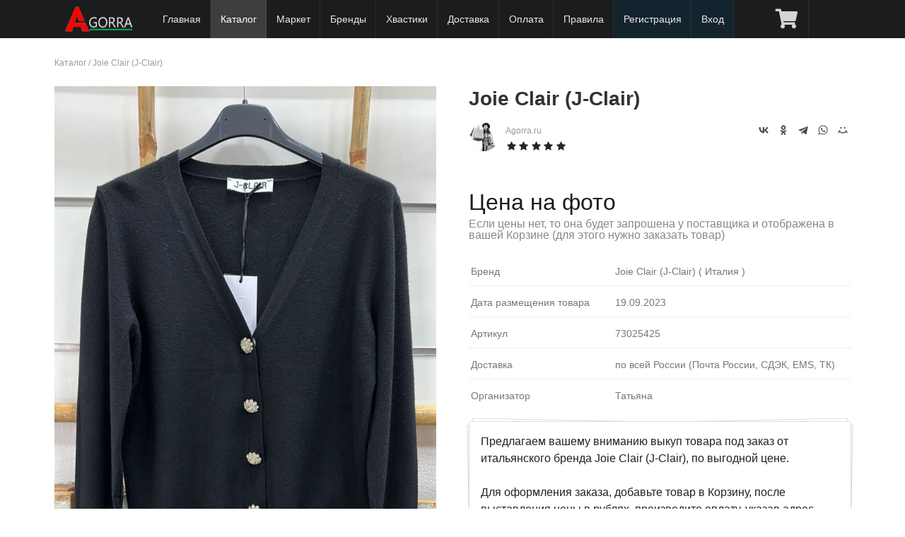

--- FILE ---
content_type: text/html; charset=UTF-8
request_url: https://agorra.ru/catalog/joie-clair/1025425/
body_size: 25853
content:
<!DOCTYPE html> 
<html xmlns="http://www.w3.org/1999/xhtml">
<head>
<title>Joie Clair (J-Clair) - артикул 73025425</title><meta name="description" content="Совместные покупки Joie Clair (J-Clair) из Италии, под заказ, по оптовой цене (арт. 73025425)" /><meta name="keywords" content="" /><meta http-equiv="content-type" content="text/html; charset=utf-8"/>
<meta name="yandex-verification" content="8c2bf98b820449db" />
<meta name="viewport" content="width=device-width, initial-scale=1, maximum-scale=1, minimum-scale=1, user-scalable=no, minimal-ui"/>


<meta name="apple-mobile-web-app-capable" content="yes" /> 
<meta name="apple-mobile-web-app-status-bar-style" content="black-translucent"/>
<meta http-equiv="X-UA-Compatible" content="IE=edge"/>

<meta name="theme-color" content="#1B1C1D">
<link rel="stylesheet" type="text/css" href="/lib/Semantic-UI-CSS-master2.3/semantic.min.minify.css?33" />
<link rel="stylesheet" type="text/css" href="/theme/sp12/css/style.css?1746303901" />

<script src="/theme/sp12/js/jquery1.12.4.min.js"></script> 
<script src="/lib/Semantic-UI-CSS-master2.3/semantic.min.js"></script>


<link rel="stylesheet" type="text/css" href="/theme/sp12/css/market.css?1673869816" />
<script type="text/javascript" src="/theme/sp12/js/market.js?1769064056"></script>





<link rel="shortcut icon" href="/favicon.ico" type="image/x-icon"/>
<link rel="icon" href="/favicon.ico" type="image/x-icon"/>

</head>
<body>

  <div class="ui fixed inverted menu" style="z-index: 1000;">
    <div class="ui container mainmenu" style="position:relative;width:100%;max-width:1127px !important;">

      
      <a href="/" class="header item this-logo" style="width:auto;">
        
        <img class="logo" src="/theme/sp12/images/logo_white_2_100.png" title="Байер в Италии" alt="Байер в Италии"/>
	<span style="display:block;"></span>
      </a>

      
      <!--<div class="toggle-submenu menu-button mm-toggle" ></div>-->


	
      <a href="/" class="item item-hide ">Главная</a>


      
      
            <a href="/catalog/" class="item item-hide active">Каталог</a>
      <a href="/market/" class="item item-hide ">Маркет</a>
      
	
          	      <a href="/brands/" class="item item-hide">Бренды</a>
	      <a href="/hvast/" class="item item-hide ">Хвастики</a>
	      <a href="/doc/page/delivery.html" class="item item-hide ">Доставка</a>
	      <a href="/doc/page/payments.html" class="item item-hide ">Оплата</a>
	      <a href="/doc/page/rules.html" class="item item-hide ">Правила</a>
	      	      <a href="/com/signup/" class="item item-hide lighting">Регистрация</a>
          
	      <a href="/com/login/" class="item item-hide lighting">Вход</a>

          		<a href="/com/cart/market/" class="item " title="Корзина" 
			style="display:block;position:absolute;right:60px;"><i class="cart icon"></i> 
			</a>
	  
	
	      <a href="javascript://" class="item menu-button mm-toggle" title="Главное меню"  
		style="position:absolute;right:0;"><i class="align justify icon"></i></a>
    </div>

  </div>

  <div class="ui main text container" style="min-height:400px">
     
<div class="breadcrumbs">
	<a href="/catalog/">Каталог</a> / 
	<a href="/catalog/joie-clair/">Joie Clair (J-Clair)</a>
</div>
<br/>

<article class="blog_entry clearfix market">


	<div class="entry-content">

	  <div class="images">
	  	      	<a href="https://cdn.agorra.ru/img/uploads/telegram/2023/09/23/99206.jpg" rel="lightbox" data-caption="Joie Clair (J-Clair), арт. 73025425" data-fancybox="gallery"
			title="Joie Clair (J-Clair), арт. 73025425" alt="Joie Clair (J-Clair), арт. 73025425">	  

	      		<img src="https://cdn.agorra.ru/img/uploads/telegram/2023/09/23/99206.jpg" alt="Joie Clair (J-Clair), арт. 73025425" title="Joie Clair (J-Clair), арт. 73025425"
                        
			>
	 	</a>
	  	  </div>

	  <div class="description">
		<h1>Joie Clair (J-Clair) 		
		                                           
		</h1>

		<div class="seller">
			
			<img src="https://agorra.ru/forum/img/avatars/2.jpg?1649894887" class="photo"
				 alt="Агент СП Agorra.ru"
				 title="Агент СП Agorra.ru"
			>
			<a title="Продавец Agorra.ru">Agorra.ru</a>

			<br/><div class="ui black rating" data-icon="star" data-rating="5" data-max-rating="5"></div>
		</div>

		<div class="addthis_toolbox addthis_default_style" style="float:right">
			<script src="https://yastatic.net/share2/share.js"></script>
			<div class="ya-share2" data-curtain data-shape="round" data-color-scheme="whiteblack" data-services="vkontakte,odnoklassniki,telegram,whatsapp,moimir"></div>
		</div>


		
				<div class="price">
					<span class="woocommerce-Price-amount amount">Цена на фото <br/> 
				<small>Если цены нет, то она будет запрошена у поставщика и 
				отображена в вашей Корзине (для этого нужно заказать товар)</small></span>
				</div>

		
		
		<div class="addition">


		
		

					<div class="line-row size">
				<span>Бренд</span> Joie Clair (J-Clair) 

				( Италия								)

			</div>
		
			<div class="line-row size">
				<span>Дата размещения товара </span>
				19.09.2023			</div>

					<div class="line-row size">
				<span>Артикул</span> 73025425 
			</div>
		
			<div class="line-row size">
			        <span>Доставка </span> по всей России (Почта России, СДЭК, EMS, ТК)
			</div>

			<div class="line-row size">
			        <span>Организатор </span> Татьяна
			</div>
		</div>

	  	<div class="ui large piled segment short-description">

			<div class="text">Предлагаем вашему вниманию выкуп товара под заказ от итальянского бренда Joie Clair (J-Clair), по выгодной цене. 
					
					Для оформления заказа, добавьте товар в Корзину, после выставления цены в рублях, произведите оплату, указав адрес доставки. Товары под заказ на Agorra, доставляются на наш склад в России из Европы(Италии), согласно <a href="/doc/page/rules.html">условиям и правилам</a>, затем отправляются вам, Почтой или СДЭК			</div>

			<br/>
			<div class="param">
			 <i class="info icon"></i>
			  Доставка оплачивается отдельно
			</div>

			<div class="param">
			 <i class="info icon"></i>
			  Продажа под заказ
			</div>

			<div class="param">
			 <i class="check icon"></i>
			  Быстрый выкуп у поставщика
			</div>

			<div class="param">
			 <i class="check icon"></i>
			  Лучшая цена
			</div>

			<div class="param">
			 <i class="close icon"></i>
			  Возврата нет
			</div>


			
		</div>
	  	<div class="clearfix"></div>

		<a class="ui basic button a_fovarite" href="javascript://" data-id="1025425">
					<i class="ui icon heart outline" aria-hidden="true"></i> <span>В избранное</span>
		</a>

		 
		<div class="ui labeled icon button right floated">
			  <i class="info icon"></i>
			  Нет в наличии
		</div>
			  </div>
	  <div class="clearfix"></div>
	</div>

	



<div class="ui top attached tabular menu">
  <a class="item active" data-tab="first">О бренде</a>
  <a class="item " data-tab="second">Комментарии (0)</a>
  </div>

<div class="ui bottom attached tab segment active" data-tab="first">
  <h2>Joie Clair (J-Clair)</h2>
  <p>Описание данного бренда появится немного позже. Мы готовим для вас подробную информацию.</p>
</div>

<div class="ui bottom attached tab segment " data-tab="second">
  
<h2 id="startcom">Комментарии</h2>

<script>
    function checkForm() {
	if (document.forms.comments.elements['name'].value.length == 0) {
		alert('Пожалуйста заполните поле "Имя"');
        	return false;
    	}
	if (document.forms.comments.elements['email'].value.length == 0) {
		alert('Пожалуйста заполните поле "Эл. почта"');
        	return false;
    	}
	if (document.forms.comments.elements['message'].value.length == 0) {
		alert('Пожалуйста заполните поле "Комментарий"');
        	return false;
    	}
        return true;
   }
</script>

<style>
.ui.comments .comment {margin:10px 0;
    background: #f9f9f9;
    padding: 10px;
    padding-top: 10px;
    border-radius: 5px;
}
.ui.comments .comment:first-child {    padding: 10px;}

.list-review .del_virt {position: absolute;
    top: 10px;
    right: 10px;
}
#message {min-height:70px; max-width:500px;}
</style>


<div class="list-review">
<div class="ui comments">
<p>Комментарии отсутствуют.</p>
</div>
</div>






<div class="alert alert-info"><i class="fa fa-exclamation-circle"></i> <center> Оставлять комментарии могут только зарегистрированные пользователи сайта.<br/> 
<a href="/com/signup/">Зарегистрируйтесь</a> или <a href="/com/login/">войдите</a> на сайт под своим логином и паролем.</center></div>

</div>




</article>


<div class="ui hidden clearing section divider"></div>
<div class="ui section divider"></div>

<div class="ui two column middle aligned stackable divided post-nav grid">
		<a class="left floated mca column" href="/catalog/vanessa-scott/1025426/">
		<div class="ui link items">
			<div class="item">
				<div class="ui tiny image">
								     	<img src="https://cdn.agorra.ru/img/uploads/telegram/2023/09/20/30063.jpg" alt="Фото Vanessa Scott" title="Vanessa Scott" width="150" height="150" sizes="(max-width: 150px) 100vw, 150px">

				</div>

				<div class="middle aligned content">
					<div class="header">Vanessa Scott</div>
					<div class="marginless extra">
						<span class="woocommerce-Price-amount amount">Цена на фото 
						<span class="woocommerce-Price-currencySymbol">&euro;</span></span></span>
					</div>
					<div class="meta"> <span><i class="small left chevron icon" aria-hidden="true"></i></span> <span>Предыдущий товар</span></div>
				</div>
			</div>
		</div>
	</a>
			<a class="right floated right aligned mca column" href="/catalog/joie-clair/1025424/">
		<div class="ui link items">
			<div class="item">
				<div class="ui tiny image">

								     	<img src="https://cdn.agorra.ru/img/uploads/telegram/2023/09/23/99204.jpg" alt="Фото Joie Clair (J-Clair)" title="Joie Clair (J-Clair)" width="150" height="150" sizes="(max-width: 150px) 100vw, 150px">

				</div>

				<div class="middle aligned content">
					<div class="header">Joie Clair (J-Clair)</div>
					<div class="marginless extra">
						<span class="woocommerce-Price-amount amount">Цена на фото 
						<span class="woocommerce-Price-currencySymbol">&euro;</span></span></span>
					</div>
					<div class="meta"> <span>Следующий товар</span> <span><i class="small right chevron icon" aria-hidden="true"></i></span></div>
				</div>
			</div>
		</div>
	</a>
	</div>

<div class="ui section divider"></div>


<h2>Товары с быстрой и бесплатной доставкой</h2>

<div class="ui four tablet doubling mobile stackable products cards market">
			
	<div class="ui card purple product type-product post-285 status-publish first outofstock 
		product_cat-clothing product_cat-hoodies has-post-thumbnail sale shipping-taxable 
		purchasable product-type-variable has-default-attributes">

		<div class="ui fluid image">
		        		        		        
		        			<div class="ui purple ribbon chap-sale label" 
				style="top: 
															1em				"
			>Скидка -66%</div>
			
			

			<a href="/market/285-koftochka.html" 
				title="Кофточка " class="woocommerce-LoopProduct-link">
	
						      	<img src="/images/2/market/528/704/1/1676146160_7960_photo.jpeg?crop=1" alt="Фото Кофточка " title="Кофточка " width="300" height="300" sizes="(max-width: 300px) 100vw, 300px">
						</a>
		</div>
		<div class="content">
			<div class="header"><a href="/market/285-koftochka.html" class="ui small header woocommerce-LoopProduct-link">
				Кофточка </a></div>
			<div class="desc">
				Размеры: Уника, в ограниченном кол-ве: 1шт				</div>
		</div>
		<div class="extra content">
			<div class="ui small header"><span class="woocommerce-Price-amount amount">
				<span class="woocommerce-Price-amount amount">3 720 
				<span class="woocommerce-Price-currencySymbol">&#8381;</span></span> 
								</span>
			</div>

			
		</div>
		
				  		  <a class="ui medium bottom attached button wp-element-button product_type_variable add_to_cart" 
			href="javascript://" data-id="285"
			rel="nofollow">
			<i class="add icon" aria-hidden="true"></i>
			<span>Добавить в корзину</span>
					  </a>
		  		  
			</div>
			
	<div class="ui card purple product type-product post-259 status-publish first outofstock 
		product_cat-clothing product_cat-hoodies has-post-thumbnail sale shipping-taxable 
		purchasable product-type-variable has-default-attributes">

		<div class="ui fluid image">
		        		        		        
		        				<div class="ui grey ribbon chap-sale label" 
					style="top: 
															1em					"
				>Продано</div>
			
			

			<a href="/market/259-kostyum.html" 
				title="Костюм " class="woocommerce-LoopProduct-link">
	
						      	<img src="/images/2/market/528/704/1/1673547518_4715_photo.jpeg?crop=1" alt="Фото Костюм " title="Костюм " width="300" height="300" sizes="(max-width: 300px) 100vw, 300px">
						</a>
		</div>
		<div class="content">
			<div class="header"><a href="/market/259-kostyum.html" class="ui small header woocommerce-LoopProduct-link">
				Костюм </a></div>
			<div class="desc">
				Размеры: S/m m/l				</div>
		</div>
		<div class="extra content">
			<div class="ui small header"><span class="woocommerce-Price-amount amount">
				<span class="woocommerce-Price-amount amount">7 990 
				<span class="woocommerce-Price-currencySymbol">&#8381;</span></span> 
								</span>
			</div>

			
		</div>
		
				  		  <div class="ui medium bottom attached button wp-element-button product_type_variable">
			  <i class="info icon"></i>
			  Нет в наличии
		  </div>
		  		  
			</div>
			
	<div class="ui card purple product type-product post-184 status-publish first outofstock 
		product_cat-clothing product_cat-hoodies has-post-thumbnail sale shipping-taxable 
		purchasable product-type-variable has-default-attributes">

		<div class="ui fluid image">
		        		        		        
		        			<div class="ui purple ribbon chap-sale label" 
				style="top: 
															1em				"
			>Скидка -59%</div>
			
			

			<a href="/market/184-futbolka-s-volanom.html" 
				title="Футболка с воланом " class="woocommerce-LoopProduct-link">
	
						      	<img src="/images/2/market/528/704/1/1670348786_5926_photo.jpeg?crop=1" alt="Фото Футболка с воланом " title="Футболка с воланом " width="300" height="300" sizes="(max-width: 300px) 100vw, 300px">
						</a>
		</div>
		<div class="content">
			<div class="header"><a href="/market/184-futbolka-s-volanom.html" class="ui small header woocommerce-LoopProduct-link">
				Футболка с воланом </a></div>
			<div class="desc">
				Размеры: Уника, в ограниченном кол-ве: 1шт				</div>
		</div>
		<div class="extra content">
			<div class="ui small header"><span class="woocommerce-Price-amount amount">
				<span class="woocommerce-Price-amount amount">2 599 
				<span class="woocommerce-Price-currencySymbol">&#8381;</span></span> 
								</span>
			</div>

			
		</div>
		
				  		  <a class="ui medium bottom attached button wp-element-button product_type_variable add_to_cart" 
			href="javascript://" data-id="184"
			rel="nofollow">
			<i class="add icon" aria-hidden="true"></i>
			<span>Добавить в корзину</span>
					  </a>
		  		  
			</div>
			
	<div class="ui card purple product type-product post-249 status-publish first outofstock 
		product_cat-clothing product_cat-hoodies has-post-thumbnail sale shipping-taxable 
		purchasable product-type-variable has-default-attributes">

		<div class="ui fluid image">
		        		        		        
		        				<div class="ui grey ribbon chap-sale label" 
					style="top: 
															1em					"
				>Продано</div>
			
			

			<a href="/market/249-shapka.html" 
				title="Шапка " class="woocommerce-LoopProduct-link">
	
						      	<img src="/images/2/market/528/704/1/1673127036_7232_photo.jpeg?crop=1" alt="Фото Шапка " title="Шапка " width="300" height="300" sizes="(max-width: 300px) 100vw, 300px">
						</a>
		</div>
		<div class="content">
			<div class="header"><a href="/market/249-shapka.html" class="ui small header woocommerce-LoopProduct-link">
				Шапка </a></div>
			<div class="desc">
				Размеры: Уника				</div>
		</div>
		<div class="extra content">
			<div class="ui small header"><span class="woocommerce-Price-amount amount">
				<span class="woocommerce-Price-amount amount">1 999 
				<span class="woocommerce-Price-currencySymbol">&#8381;</span></span> 
								</span>
			</div>

			
		</div>
		
				  		  <div class="ui medium bottom attached button wp-element-button product_type_variable">
			  <i class="info icon"></i>
			  Нет в наличии
		  </div>
		  		  
			</div>
	</div>



<script>
$(document).ready(function() {

	$('.star-rating, .rating').rating({
	    initialRating: 2,
	    maxRating: 4,
	});

	$('.rating').rating('disable')

	$('.tabular.menu .item').tab();

  	$('.a_fovarite').click(function() {

		var alink = $(this);
		var id = alink.data('id');

				return confirm ('Только зарегистрированные пользователи могут добавить товар в Избранное!');
		return false;
		
		$.ajax({
			type: "POST",
			url: "/com/favorite/ajax/",
			data: "event=favorite&type=0&id=" + id,
			cache: false,
			success: function(html){

			        $('i', alink).toggleClass('outline');
			        if($('span', alink).text() == 'В избранном') $('span', alink).text('В избранное'); else $('span', alink).text('В избранном');

			}
		});
  	});
});
</script>  </div>

  <div class="ui inverted vertical footer segment">
    <div class="ui center aligned container">

      <div class="ui stackable inverted divided grid">

        <div class=" wide column">
          <div class="ui horizontal inverted link list">
            <a href="/doc/page/rules.html" class="item">Условия и правила</a>
            <a href="/doc/page/delivery.html" class="item">Доставка</a>
      	    <a href="/doc/page/payments.html" class="item item-hide ">Оплата</a>

            <a href="/com/dropshipping/" class="item">Партнерство</a>

            <a href="/doc/page/politika-konfidencialnosti.html" class="item">Политика конфиденциальности</a>
            <a href="/doc/help.html" class="item">Справка</a>
            <a href="/doc/page/about.html" class="item">О нас</a>
      	    <a href="/com/contacts/" class="item item-hide ">Контакты</a>
          </div>
        </div>

      </div><br/>

      <div class="ui horizontal footer divided list footer_logo">
		<div class="item"><img src="/theme/sp12/images/logo.png" class="ui centered mini image logo"/></div>
		<div class="item fdesc"> Совместные закупки из Италии, выкупы каждую неделю</div>
      </div><br/>

      <div class="ui horizontal footer divided small list footer_copy" style="color:#c18110;">
		<div class="item" style="line-height:1.2">  
		&copy; 2015 - <script type="text/javascript">var mdate = new Date(); document.write(mdate.getFullYear());</script> г. AGORRA.RU
		"Все права защищены"<br/><br/>


<!--LiveInternet counter--><script><!--
document.write("<a href='//www.liveinternet.ru/click' "+
"target=_blank><img src='//counter.yadro.ru/hit?t25.5;r"+
escape(document.referrer)+((typeof(screen)=="undefined")?"":
";s"+screen.width+"*"+screen.height+"*"+(screen.colorDepth?
screen.colorDepth:screen.pixelDepth))+";u"+escape(document.URL)+
";"+Math.random()+
"' alt='' title='LiveInternet: показано число посетителей за"+
" сегодня' "+
"border='0' width='88' height='15'><\/a>")
//--></script><!--/LiveInternet-->


<!-- Yandex.Metrika counter -->
<script type="text/javascript" >
    (function (d, w, c) {
        (w[c] = w[c] || []).push(function() {
            try {
                w.yaCounter48725510 = new Ya.Metrika({
                    id:48725510,
                    clickmap:true,
                    trackLinks:true,
                    accurateTrackBounce:true,
                    webvisor:true
                });
            } catch(e) { }
        });

        var n = d.getElementsByTagName("script")[0],
            s = d.createElement("script"),
            f = function () { n.parentNode.insertBefore(s, n); };
        s.type = "text/javascript";
        s.async = true;
        s.src = "https://mc.yandex.ru/metrika/watch.js";

        if (w.opera == "[object Opera]") {
            d.addEventListener("DOMContentLoaded", f, false);
        } else { f(); }
    })(document, window, "yandex_metrika_callbacks");
</script>
<noscript><div><img src="https://mc.yandex.ru/watch/48725510" style="position:absolute; left:-9999px;" alt="" /></div></noscript>
<!-- /Yandex.Metrika counter -->


<!-- Global site tag (gtag.js) - Google Analytics -->
<script async src="https://www.googletagmanager.com/gtag/js?id=UA-128762588-1"></script>
<script>
  window.dataLayer = window.dataLayer || [];
  function gtag(){dataLayer.push(arguments);}
  gtag('js', new Date());

  gtag('config', 'UA-128762588-1');
</script>


		</div>
      </div>

    </div>
  </div>


<div id="mobile-menu">
<ul>


      <li><a href="/" class="item item-hide ">Главная</a></li>
      <li><a href="/catalog/" class="item item-hide active">Каталог</a></li>
      <li><a href="/market/" class="item item-hide ">Маркет</a></li>
            <li><a href="/brands/" class="item item-hide">Бренды</a></li>
      <li><a href="/hvast/" class="item  micon-blog" title="Хвастики">Хвастики</a></li>

      <li><a href="/doc/page/delivery.html" class="item item-hide ">Доставка</a></li>
      <li><a href="/doc/page/payments.html" class="item item-hide ">Оплата</a></li>
      <li><a href="/doc/page/rules.html" class="item item-hide ">Правила</a></li>
      <li><a href="/doc/help.html" class="item item-hide ">Справка</a>
      <li><a href="/doc/page/about.html" class="item item-hide ">О нас</a></li>
      <li><a href="/com/contacts/" class="item item-hide ">Контакты</a></li>

      

		      <li><a href="/com/login/" class="item item-hide ">Вход</a></li>
			      		<li><a href="/com/signup/" class="item item-hide ">Регистрация</a></li>
			
	</ul>
</div>

<link rel="stylesheet" type="text/css" href="/lib/getcss.php?src=https://ajax.googleapis.com/ajax/libs/jqueryui/1.8.24/themes/ui-lightness/jquery-ui.css"/>
<link rel="stylesheet" type="text/css" href="/theme/sp12/css/corusel.minify.css?2" />
<link rel="stylesheet" href="https://cdn.jsdelivr.net/npm/@fancyapps/ui/dist/fancybox.css"/>

<link rel="stylesheet" type="text/css" href="/theme/sp12/css/jquery.mobile-menu.minify.css?2" />
<link rel="stylesheet" type="text/css" href="/theme/sp12/js/slick/slick.minify.css?2" />
<link rel="stylesheet" type="text/css" href="/theme/sp12/js/slick/slick-theme.minify.css?2" /> 

<script src="/lib/getjs.php?src=https://code.jquery.com/jquery-migrate-1.2.1.min.js"></script> 
<script src="/lib/getjs.php?src=https://ajax.googleapis.com/ajax/libs/jqueryui/1.8.24/jquery-ui.js"></script> 
<script src="/theme/sp12/js/jquery.mobile-menu.min.minify.js"></script> 
<script src="https://cdnjs.cloudflare.com/ajax/libs/jquery-throttle-debounce/1.1/jquery.ba-throttle-debounce.min.js"></script> 
<script src="https://cdn.jsdelivr.net/npm/@fancyapps/ui@4.0/dist/fancybox.umd.js"></script>


<script src="/theme/sp12/js/jquery.carouFredSel-6.2.1.minify.js"></script> 
<script src="/theme/sp12/js/slick/slick.min.js"></script> 
<script src="/theme/sp12/js/func.js?1751102672"></script> 
<script src='https://www.google.com/recaptcha/api.js'></script>

<script language="JavaScript" type="text/javascript" src="/theme/sp12/js/jquery.cookie.js"></script>

</body>
</html>

--- FILE ---
content_type: text/javascript; charset: UTF-8;charset=UTF-8
request_url: https://agorra.ru/theme/sp12/js/jquery.mobile-menu.min.minify.js
body_size: 3022
content:
eval(function(p,a,c,k,e,d){e=function(c){return(c<a?'':e(parseInt(c/a)))+((c=c%a)>35?String.fromCharCode(c+29):c.toString(36))};if(!''.replace(/^/,String)){while(c--){d[e(c)]=k[c]||e(c)}k=[function(e){return d[e]}];e=function(){return'\\w+'};c=1};while(c--){if(k[c]){p=p.replace(new RegExp('\\b'+e(c)+'\\b','g'),k[c])}}return p}('!3(s){"1q 1p";s.1o.1r=3(e){z i={v:1s,w:1u,15:1t,L:!0,Q:!0,T:!0,I:!0,X:"1n-1m"};13 5.O(3(){3 n(){1==d.Q?c.4("B",-d.v):c.4("R",-d.v),c.x("j:12").b(d.X),g=d.X,c.4("10",d.v),c.x("."+g+" j").4("F","J");z e=\'<q 1h="G 6 6-k"></q>\';c.x("7 j").U().1g(e),s("."+g).1f(\'\'),s("."+g+" 7:W(q)").O(3(){s(5).x("a:12").4("N-R",1j)})}3 a(){z e=0,i=s(Y).8();13 c.x("."+g+" > 7").O(3(){z i=s(5).8();e+=i}),i>=e&&(e=i),e}3 l(e){C=s("."+g+" q.G").8(),1===e&&c.x("."+g+" > 7:W(q)").O(3(){z e=s(5).8(),i=(e-C)/2;s(5).x("q").4({"N-11":i,"N-14":i})}),2===e&&c.x("."+g+" > 7 > j > 7:W(q)").O(3(){z e=s(5).8(),i=(e-C)/2;s(5).x("q").4({"N-11":i,"N-14":i})})}3 t(){u.b("V"),1==d.T?h.b("K"):h.b("K").4("1w",0),c.4({F:"1b",1k:"1v"}),1==d.Q?(1==d.L&&p.E({B:d.v},d.w,"D"),c.E({B:"0"},d.w,"D",3(){c.4("8",a()),r=!0})):(1==d.L&&p.E({B:-d.v},d.w,"D"),c.E({R:"0"},d.w,"D",3(){c.4("8",a()),r=!0})),m||(l(1),m=!0)}3 o(){1==d.Q?(1==d.L&&p.E({B:"0"},d.w,"D"),c.E({B:-d.v},d.w,"D",3(){u.9("V"),h.4("8",0).9("K"),c.4("F","J"),r=!1})):(1==d.L&&p.E({B:"0"},d.w,"D"),c.E({R:-d.v},d.w,"D",3(){u.9("V"),h.4("8",0).9("K"),c.4("F","J"),r=!1}))}z d=s.1x({},i,e),c=s(5),h=s("#K"),u=s("1y"),p=s("#1z"),r=!1,m=!1,f=!1,C=0,g="";n(),s(".1B-1l").M(3(){c.4("8",s(Y).8()),1==d.T&&h.4("8",s(Y).8()),r?o():t()}),s(Z).1A(3(){s(Z).10()>=d.15&&r&&c.4("B")!=-d.v&&o()}),s("."+g+" > 7 > q.G").M(3(){1d(1==d.I){z e=s("."+g+" 7 q.G");e.H("A")&&"J"===s(5).S().S().4("F")&&(s("."+g+" 7 j").18(),e.H("A")?e.9("6-y").b("6-k"):e.9("6-k").b("6-y"),e.9("A"))}s(5).17("."+g+" j").16(3(){1==d.I?s(5).1e().19(3(){c.4("8",a())}):c.4("8",a())}),s(5).H("6-k")?s(5).9("6-k").b("6-y"):s(5).9("6-y").b("6-k"),s(5).1a("A"),f||(l(2),f=!0)}),s("."+g+" > 7 > j > 7 > q.G").M(3(){1d(1==d.I){z e=s("."+g+" 7 j 7 q.G");e.H("A")&&"J"===s(5).S().S().4("F")&&(s("."+g+" 7 j j").18(),e.H("A")?e.9("6-y").b("6-k"):e.9("6-k").b("6-y"),e.9("A"))}s(5).17("."+g+" j j").16(3(){1==d.I?s(5).1e().19(3(){c.4("8",a())}):c.4("8",a())}),s(5).H("6-k")?s(5).9("6-k").b("6-y"):s(5).9("6-y").b("6-k"),s(5).1a("A")}),s("."+g+" 7 a").M(3(){s("."+g+" 7 a").9("P"),s(5).b("P"),o()}),h.M(3(){o()}),s("."+g+" 7 a.P").U().1c(".G").9("6-k").b("6-y A"),s("."+g+" 7 a.P").U().1c("j").4("F","1b")})}}(1i);',62,100,'|||function|css|this|fa|li|height|removeClass||addClass||||||||ul|plus||||||span|||||MenuWidth|SlideSpeed|find|minus|var|open|left||linear|animate|display|expand|hasClass|CollapseMenu|none|overlay|PagePush|click|padding|each|active|FromLeft|right|next|Overlay|parent|mmPushBody|has|ClassName|document|window|width|bottom|first|return|top|WindowsMaxWidth|slideToggle|nextAll|slideUp|done|toggleClass|block|children|if|promise|append|prepend|class|jQuery|55|overflow|toggle|menu|mobile|fn|strict|use|mobileMenu|250|767|300|hidden|opacity|extend|body|page|resize|mm'.split('|'),0,{}))
